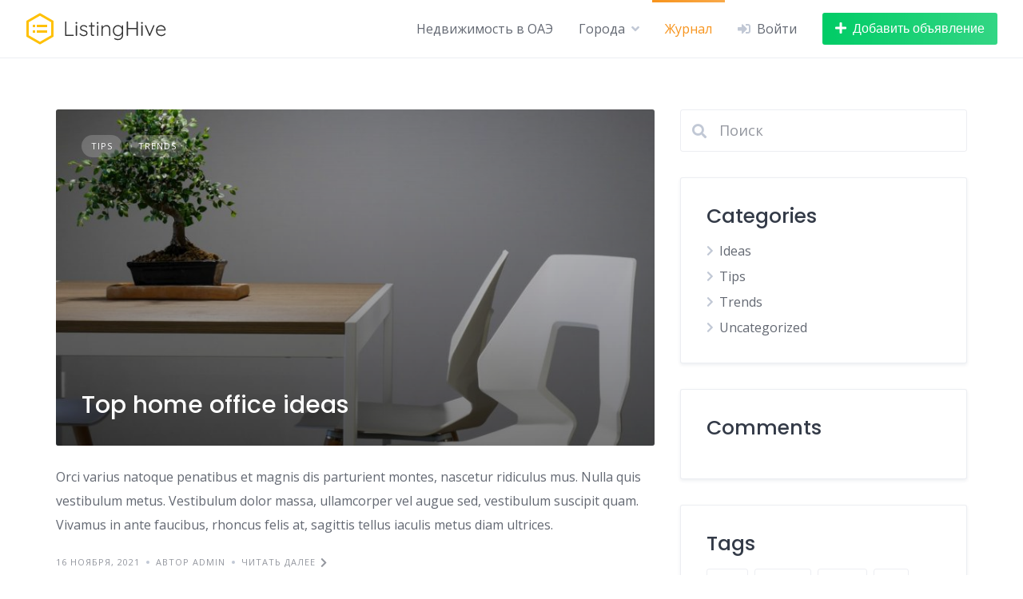

--- FILE ---
content_type: text/html; charset=UTF-8
request_url: https://street-kings.ru/blog/
body_size: 11818
content:
<!DOCTYPE html>
<html dir="ltr" lang="ru-RU" prefix="og: https://ogp.me/ns#">
	<head>
		<meta charset="UTF-8">
		<meta name="viewport" content="width=device-width, initial-scale=1">
		<title>Blog</title>

		<!-- All in One SEO 4.4.6 - aioseo.com -->
		<meta name="description" content="Недвижимость в Арабских Эмиратах" />
		<meta name="robots" content="noindex, nofollow, max-image-preview:large" />
		<link rel="canonical" href="https://street-kings.ru/blog/" />
		<link rel="next" href="https://street-kings.ru/blog/page/2/" />
		<meta name="generator" content="All in One SEO (AIOSEO) 4.4.6" />
		<meta property="og:locale" content="ru_RU" />
		<meta property="og:site_name" content="street-kings.ru | Недвижимость в Арабских Эмиратах" />
		<meta property="og:type" content="article" />
		<meta property="og:title" content="Blog" />
		<meta property="og:url" content="https://street-kings.ru/blog/" />
		<meta property="og:image" content="https://street-kings.ru/wp-content/uploads/2021/10/logo.png" />
		<meta property="og:image:secure_url" content="https://street-kings.ru/wp-content/uploads/2021/10/logo.png" />
		<meta property="og:image:width" content="177" />
		<meta property="og:image:height" content="40" />
		<meta property="article:published_time" content="2021-10-19T17:04:07+00:00" />
		<meta property="article:modified_time" content="2021-10-19T17:04:07+00:00" />
		<meta name="twitter:card" content="summary_large_image" />
		<meta name="twitter:title" content="Blog" />
		<meta name="twitter:image" content="https://street-kings.ru/wp-content/uploads/2021/10/logo.png" />
		<script type="application/ld+json" class="aioseo-schema">
			{"@context":"https:\/\/schema.org","@graph":[{"@type":"BreadcrumbList","@id":"https:\/\/street-kings.ru\/blog\/#breadcrumblist","itemListElement":[{"@type":"ListItem","@id":"https:\/\/street-kings.ru\/#listItem","position":1,"item":{"@type":"WebPage","@id":"https:\/\/street-kings.ru\/","name":"\u0413\u043b\u0430\u0432\u043d\u0430\u044f \u0441\u0442\u0440\u0430\u043d\u0438\u0446\u0430","description":"\u041d\u0435\u0434\u0432\u0438\u0436\u0438\u043c\u043e\u0441\u0442\u044c \u0432 \u0410\u0440\u0430\u0431\u0441\u043a\u0438\u0445 \u042d\u043c\u0438\u0440\u0430\u0442\u0430\u0445","url":"https:\/\/street-kings.ru\/"},"nextItem":"https:\/\/street-kings.ru\/blog\/#listItem"},{"@type":"ListItem","@id":"https:\/\/street-kings.ru\/blog\/#listItem","position":2,"item":{"@type":"WebPage","@id":"https:\/\/street-kings.ru\/blog\/","name":"Blog","description":"\u041d\u0435\u0434\u0432\u0438\u0436\u0438\u043c\u043e\u0441\u0442\u044c \u0432 \u0410\u0440\u0430\u0431\u0441\u043a\u0438\u0445 \u042d\u043c\u0438\u0440\u0430\u0442\u0430\u0445","url":"https:\/\/street-kings.ru\/blog\/"},"previousItem":"https:\/\/street-kings.ru\/#listItem"}]},{"@type":"CollectionPage","@id":"https:\/\/street-kings.ru\/blog\/#collectionpage","url":"https:\/\/street-kings.ru\/blog\/","name":"Blog","description":"\u041d\u0435\u0434\u0432\u0438\u0436\u0438\u043c\u043e\u0441\u0442\u044c \u0432 \u0410\u0440\u0430\u0431\u0441\u043a\u0438\u0445 \u042d\u043c\u0438\u0440\u0430\u0442\u0430\u0445","inLanguage":"ru-RU","isPartOf":{"@id":"https:\/\/street-kings.ru\/#website"},"breadcrumb":{"@id":"https:\/\/street-kings.ru\/blog\/#breadcrumblist"}},{"@type":"Organization","@id":"https:\/\/street-kings.ru\/#organization","name":"street-kings.ru | \u041d\u0435\u0434\u0432\u0438\u0436\u0438\u043c\u043e\u0441\u0442\u044c \u0432 \u0410\u0440\u0430\u0431\u0441\u043a\u0438\u0445 \u042d\u043c\u0438\u0440\u0430\u0442\u0430\u0445","url":"https:\/\/street-kings.ru\/","logo":{"@type":"ImageObject","url":"https:\/\/street-kings.ru\/wp-content\/uploads\/2021\/10\/logo.png","@id":"https:\/\/street-kings.ru\/#organizationLogo","width":177,"height":40},"image":{"@id":"https:\/\/street-kings.ru\/#organizationLogo"}},{"@type":"WebSite","@id":"https:\/\/street-kings.ru\/#website","url":"https:\/\/street-kings.ru\/","name":"\u041d\u0435\u0434\u0432\u0438\u0436\u0438\u043c\u043e\u0441\u0442\u044c \u0432 \u0410\u0440\u0430\u0431\u0441\u043a\u0438\u0445 \u042d\u043c\u0438\u0440\u0430\u0442\u0430\u0445 | street-kings.ru","alternateName":"street-kings.ru | \u041d\u0435\u0434\u0432\u0438\u0436\u0438\u043c\u043e\u0441\u0442\u044c \u0432 \u0410\u0440\u0430\u0431\u0441\u043a\u0438\u0445 \u042d\u043c\u0438\u0440\u0430\u0442\u0430\u0445","description":"\u041d\u0435\u0434\u0432\u0438\u0436\u0438\u043c\u043e\u0441\u0442\u044c \u0432 \u0410\u0440\u0430\u0431\u0441\u043a\u0438\u0445 \u042d\u043c\u0438\u0440\u0430\u0442\u0430\u0445","inLanguage":"ru-RU","publisher":{"@id":"https:\/\/street-kings.ru\/#organization"}}]}
		</script>
		<!-- All in One SEO -->

<link rel='dns-prefetch' href='//fonts.googleapis.com' />
<link rel="alternate" type="application/rss+xml" title="street-kings.ru &raquo; Лента" href="https://street-kings.ru/feed/" />
<link rel="alternate" type="application/rss+xml" title="street-kings.ru &raquo; Лента комментариев" href="https://street-kings.ru/comments/feed/" />
<script>
window._wpemojiSettings = {"baseUrl":"https:\/\/s.w.org\/images\/core\/emoji\/14.0.0\/72x72\/","ext":".png","svgUrl":"https:\/\/s.w.org\/images\/core\/emoji\/14.0.0\/svg\/","svgExt":".svg","source":{"concatemoji":"https:\/\/street-kings.ru\/wp-includes\/js\/wp-emoji-release.min.js?ver=6.2.8"}};
/*! This file is auto-generated */
!function(e,a,t){var n,r,o,i=a.createElement("canvas"),p=i.getContext&&i.getContext("2d");function s(e,t){p.clearRect(0,0,i.width,i.height),p.fillText(e,0,0);e=i.toDataURL();return p.clearRect(0,0,i.width,i.height),p.fillText(t,0,0),e===i.toDataURL()}function c(e){var t=a.createElement("script");t.src=e,t.defer=t.type="text/javascript",a.getElementsByTagName("head")[0].appendChild(t)}for(o=Array("flag","emoji"),t.supports={everything:!0,everythingExceptFlag:!0},r=0;r<o.length;r++)t.supports[o[r]]=function(e){if(p&&p.fillText)switch(p.textBaseline="top",p.font="600 32px Arial",e){case"flag":return s("\ud83c\udff3\ufe0f\u200d\u26a7\ufe0f","\ud83c\udff3\ufe0f\u200b\u26a7\ufe0f")?!1:!s("\ud83c\uddfa\ud83c\uddf3","\ud83c\uddfa\u200b\ud83c\uddf3")&&!s("\ud83c\udff4\udb40\udc67\udb40\udc62\udb40\udc65\udb40\udc6e\udb40\udc67\udb40\udc7f","\ud83c\udff4\u200b\udb40\udc67\u200b\udb40\udc62\u200b\udb40\udc65\u200b\udb40\udc6e\u200b\udb40\udc67\u200b\udb40\udc7f");case"emoji":return!s("\ud83e\udef1\ud83c\udffb\u200d\ud83e\udef2\ud83c\udfff","\ud83e\udef1\ud83c\udffb\u200b\ud83e\udef2\ud83c\udfff")}return!1}(o[r]),t.supports.everything=t.supports.everything&&t.supports[o[r]],"flag"!==o[r]&&(t.supports.everythingExceptFlag=t.supports.everythingExceptFlag&&t.supports[o[r]]);t.supports.everythingExceptFlag=t.supports.everythingExceptFlag&&!t.supports.flag,t.DOMReady=!1,t.readyCallback=function(){t.DOMReady=!0},t.supports.everything||(n=function(){t.readyCallback()},a.addEventListener?(a.addEventListener("DOMContentLoaded",n,!1),e.addEventListener("load",n,!1)):(e.attachEvent("onload",n),a.attachEvent("onreadystatechange",function(){"complete"===a.readyState&&t.readyCallback()})),(e=t.source||{}).concatemoji?c(e.concatemoji):e.wpemoji&&e.twemoji&&(c(e.twemoji),c(e.wpemoji)))}(window,document,window._wpemojiSettings);
</script>
<style>
img.wp-smiley,
img.emoji {
	display: inline !important;
	border: none !important;
	box-shadow: none !important;
	height: 1em !important;
	width: 1em !important;
	margin: 0 0.07em !important;
	vertical-align: -0.1em !important;
	background: none !important;
	padding: 0 !important;
}
</style>
	<link rel='stylesheet' id='google-fonts-css' href='https://fonts.googleapis.com/css?family=Poppins%3A500%7COpen+Sans%3A400%2C600&#038;display=swap' media='all' />
<link rel='stylesheet' id='fontawesome-css' href='https://street-kings.ru/wp-content/plugins/hivepress/assets/css/fontawesome/fontawesome.min.css?ver=1.7.1' media='all' />
<link rel='stylesheet' id='fontawesome-solid-css' href='https://street-kings.ru/wp-content/plugins/hivepress/assets/css/fontawesome/solid.min.css?ver=1.7.1' media='all' />
<link rel='stylesheet' id='fancybox-css' href='https://street-kings.ru/wp-content/plugins/hivepress/node_modules/@fancyapps/fancybox/dist/jquery.fancybox.min.css?ver=1.7.1' media='all' />
<link rel='stylesheet' id='slick-css' href='https://street-kings.ru/wp-content/plugins/hivepress/node_modules/slick-carousel/slick/slick.css?ver=1.7.1' media='all' />
<link rel='stylesheet' id='flatpickr-css' href='https://street-kings.ru/wp-content/plugins/hivepress/node_modules/flatpickr/dist/flatpickr.min.css?ver=1.7.1' media='all' />
<link rel='stylesheet' id='select2-css' href='https://street-kings.ru/wp-content/plugins/hivepress/node_modules/select2/dist/css/select2.min.css?ver=1.7.1' media='all' />
<link rel='stylesheet' id='intl-tel-input-css' href='https://street-kings.ru/wp-content/plugins/hivepress/node_modules/intl-tel-input/build/css/intlTelInput.min.css?ver=1.7.1' media='all' />
<link rel='stylesheet' id='jquery-ui-css' href='https://street-kings.ru/wp-content/plugins/hivepress/assets/css/jquery-ui.min.css?ver=1.7.1' media='all' />
<link rel='stylesheet' id='hivepress-grid-css' href='https://street-kings.ru/wp-content/plugins/hivepress/assets/css/grid.min.css?ver=1.7.1' media='all' />
<link rel='stylesheet' id='hivepress-core-common-css' href='https://street-kings.ru/wp-content/plugins/hivepress/assets/css/common.min.css?ver=1.7.1' media='all' />
<link rel='stylesheet' id='hivepress-core-frontend-css' href='https://street-kings.ru/wp-content/plugins/hivepress/assets/css/frontend.min.css?ver=1.7.1' media='all' />
<link rel='stylesheet' id='hivepress-reviews-frontend-css' href='https://street-kings.ru/wp-content/plugins/hivepress-reviews/assets/css/frontend.min.css?ver=1.3.0' media='all' />
<link rel='stylesheet' id='wp-block-library-css' href='https://street-kings.ru/wp-includes/css/dist/block-library/style.min.css?ver=6.2.8' media='all' />
<style id='wp-block-library-theme-inline-css'>
.wp-block-audio figcaption{color:#555;font-size:13px;text-align:center}.is-dark-theme .wp-block-audio figcaption{color:hsla(0,0%,100%,.65)}.wp-block-audio{margin:0 0 1em}.wp-block-code{border:1px solid #ccc;border-radius:4px;font-family:Menlo,Consolas,monaco,monospace;padding:.8em 1em}.wp-block-embed figcaption{color:#555;font-size:13px;text-align:center}.is-dark-theme .wp-block-embed figcaption{color:hsla(0,0%,100%,.65)}.wp-block-embed{margin:0 0 1em}.blocks-gallery-caption{color:#555;font-size:13px;text-align:center}.is-dark-theme .blocks-gallery-caption{color:hsla(0,0%,100%,.65)}.wp-block-image figcaption{color:#555;font-size:13px;text-align:center}.is-dark-theme .wp-block-image figcaption{color:hsla(0,0%,100%,.65)}.wp-block-image{margin:0 0 1em}.wp-block-pullquote{border-bottom:4px solid;border-top:4px solid;color:currentColor;margin-bottom:1.75em}.wp-block-pullquote cite,.wp-block-pullquote footer,.wp-block-pullquote__citation{color:currentColor;font-size:.8125em;font-style:normal;text-transform:uppercase}.wp-block-quote{border-left:.25em solid;margin:0 0 1.75em;padding-left:1em}.wp-block-quote cite,.wp-block-quote footer{color:currentColor;font-size:.8125em;font-style:normal;position:relative}.wp-block-quote.has-text-align-right{border-left:none;border-right:.25em solid;padding-left:0;padding-right:1em}.wp-block-quote.has-text-align-center{border:none;padding-left:0}.wp-block-quote.is-large,.wp-block-quote.is-style-large,.wp-block-quote.is-style-plain{border:none}.wp-block-search .wp-block-search__label{font-weight:700}.wp-block-search__button{border:1px solid #ccc;padding:.375em .625em}:where(.wp-block-group.has-background){padding:1.25em 2.375em}.wp-block-separator.has-css-opacity{opacity:.4}.wp-block-separator{border:none;border-bottom:2px solid;margin-left:auto;margin-right:auto}.wp-block-separator.has-alpha-channel-opacity{opacity:1}.wp-block-separator:not(.is-style-wide):not(.is-style-dots){width:100px}.wp-block-separator.has-background:not(.is-style-dots){border-bottom:none;height:1px}.wp-block-separator.has-background:not(.is-style-wide):not(.is-style-dots){height:2px}.wp-block-table{margin:0 0 1em}.wp-block-table td,.wp-block-table th{word-break:normal}.wp-block-table figcaption{color:#555;font-size:13px;text-align:center}.is-dark-theme .wp-block-table figcaption{color:hsla(0,0%,100%,.65)}.wp-block-video figcaption{color:#555;font-size:13px;text-align:center}.is-dark-theme .wp-block-video figcaption{color:hsla(0,0%,100%,.65)}.wp-block-video{margin:0 0 1em}.wp-block-template-part.has-background{margin-bottom:0;margin-top:0;padding:1.25em 2.375em}
</style>
<link rel='stylesheet' id='classic-theme-styles-css' href='https://street-kings.ru/wp-includes/css/classic-themes.min.css?ver=6.2.8' media='all' />
<style id='global-styles-inline-css'>
body{--wp--preset--color--black: #000000;--wp--preset--color--cyan-bluish-gray: #abb8c3;--wp--preset--color--white: #ffffff;--wp--preset--color--pale-pink: #f78da7;--wp--preset--color--vivid-red: #cf2e2e;--wp--preset--color--luminous-vivid-orange: #ff6900;--wp--preset--color--luminous-vivid-amber: #fcb900;--wp--preset--color--light-green-cyan: #7bdcb5;--wp--preset--color--vivid-green-cyan: #00d084;--wp--preset--color--pale-cyan-blue: #8ed1fc;--wp--preset--color--vivid-cyan-blue: #0693e3;--wp--preset--color--vivid-purple: #9b51e0;--wp--preset--gradient--vivid-cyan-blue-to-vivid-purple: linear-gradient(135deg,rgba(6,147,227,1) 0%,rgb(155,81,224) 100%);--wp--preset--gradient--light-green-cyan-to-vivid-green-cyan: linear-gradient(135deg,rgb(122,220,180) 0%,rgb(0,208,130) 100%);--wp--preset--gradient--luminous-vivid-amber-to-luminous-vivid-orange: linear-gradient(135deg,rgba(252,185,0,1) 0%,rgba(255,105,0,1) 100%);--wp--preset--gradient--luminous-vivid-orange-to-vivid-red: linear-gradient(135deg,rgba(255,105,0,1) 0%,rgb(207,46,46) 100%);--wp--preset--gradient--very-light-gray-to-cyan-bluish-gray: linear-gradient(135deg,rgb(238,238,238) 0%,rgb(169,184,195) 100%);--wp--preset--gradient--cool-to-warm-spectrum: linear-gradient(135deg,rgb(74,234,220) 0%,rgb(151,120,209) 20%,rgb(207,42,186) 40%,rgb(238,44,130) 60%,rgb(251,105,98) 80%,rgb(254,248,76) 100%);--wp--preset--gradient--blush-light-purple: linear-gradient(135deg,rgb(255,206,236) 0%,rgb(152,150,240) 100%);--wp--preset--gradient--blush-bordeaux: linear-gradient(135deg,rgb(254,205,165) 0%,rgb(254,45,45) 50%,rgb(107,0,62) 100%);--wp--preset--gradient--luminous-dusk: linear-gradient(135deg,rgb(255,203,112) 0%,rgb(199,81,192) 50%,rgb(65,88,208) 100%);--wp--preset--gradient--pale-ocean: linear-gradient(135deg,rgb(255,245,203) 0%,rgb(182,227,212) 50%,rgb(51,167,181) 100%);--wp--preset--gradient--electric-grass: linear-gradient(135deg,rgb(202,248,128) 0%,rgb(113,206,126) 100%);--wp--preset--gradient--midnight: linear-gradient(135deg,rgb(2,3,129) 0%,rgb(40,116,252) 100%);--wp--preset--duotone--dark-grayscale: url('#wp-duotone-dark-grayscale');--wp--preset--duotone--grayscale: url('#wp-duotone-grayscale');--wp--preset--duotone--purple-yellow: url('#wp-duotone-purple-yellow');--wp--preset--duotone--blue-red: url('#wp-duotone-blue-red');--wp--preset--duotone--midnight: url('#wp-duotone-midnight');--wp--preset--duotone--magenta-yellow: url('#wp-duotone-magenta-yellow');--wp--preset--duotone--purple-green: url('#wp-duotone-purple-green');--wp--preset--duotone--blue-orange: url('#wp-duotone-blue-orange');--wp--preset--font-size--small: 13px;--wp--preset--font-size--medium: 20px;--wp--preset--font-size--large: 36px;--wp--preset--font-size--x-large: 42px;--wp--preset--spacing--20: 0.44rem;--wp--preset--spacing--30: 0.67rem;--wp--preset--spacing--40: 1rem;--wp--preset--spacing--50: 1.5rem;--wp--preset--spacing--60: 2.25rem;--wp--preset--spacing--70: 3.38rem;--wp--preset--spacing--80: 5.06rem;--wp--preset--shadow--natural: 6px 6px 9px rgba(0, 0, 0, 0.2);--wp--preset--shadow--deep: 12px 12px 50px rgba(0, 0, 0, 0.4);--wp--preset--shadow--sharp: 6px 6px 0px rgba(0, 0, 0, 0.2);--wp--preset--shadow--outlined: 6px 6px 0px -3px rgba(255, 255, 255, 1), 6px 6px rgba(0, 0, 0, 1);--wp--preset--shadow--crisp: 6px 6px 0px rgba(0, 0, 0, 1);}:where(.is-layout-flex){gap: 0.5em;}body .is-layout-flow > .alignleft{float: left;margin-inline-start: 0;margin-inline-end: 2em;}body .is-layout-flow > .alignright{float: right;margin-inline-start: 2em;margin-inline-end: 0;}body .is-layout-flow > .aligncenter{margin-left: auto !important;margin-right: auto !important;}body .is-layout-constrained > .alignleft{float: left;margin-inline-start: 0;margin-inline-end: 2em;}body .is-layout-constrained > .alignright{float: right;margin-inline-start: 2em;margin-inline-end: 0;}body .is-layout-constrained > .aligncenter{margin-left: auto !important;margin-right: auto !important;}body .is-layout-constrained > :where(:not(.alignleft):not(.alignright):not(.alignfull)){max-width: var(--wp--style--global--content-size);margin-left: auto !important;margin-right: auto !important;}body .is-layout-constrained > .alignwide{max-width: var(--wp--style--global--wide-size);}body .is-layout-flex{display: flex;}body .is-layout-flex{flex-wrap: wrap;align-items: center;}body .is-layout-flex > *{margin: 0;}:where(.wp-block-columns.is-layout-flex){gap: 2em;}.has-black-color{color: var(--wp--preset--color--black) !important;}.has-cyan-bluish-gray-color{color: var(--wp--preset--color--cyan-bluish-gray) !important;}.has-white-color{color: var(--wp--preset--color--white) !important;}.has-pale-pink-color{color: var(--wp--preset--color--pale-pink) !important;}.has-vivid-red-color{color: var(--wp--preset--color--vivid-red) !important;}.has-luminous-vivid-orange-color{color: var(--wp--preset--color--luminous-vivid-orange) !important;}.has-luminous-vivid-amber-color{color: var(--wp--preset--color--luminous-vivid-amber) !important;}.has-light-green-cyan-color{color: var(--wp--preset--color--light-green-cyan) !important;}.has-vivid-green-cyan-color{color: var(--wp--preset--color--vivid-green-cyan) !important;}.has-pale-cyan-blue-color{color: var(--wp--preset--color--pale-cyan-blue) !important;}.has-vivid-cyan-blue-color{color: var(--wp--preset--color--vivid-cyan-blue) !important;}.has-vivid-purple-color{color: var(--wp--preset--color--vivid-purple) !important;}.has-black-background-color{background-color: var(--wp--preset--color--black) !important;}.has-cyan-bluish-gray-background-color{background-color: var(--wp--preset--color--cyan-bluish-gray) !important;}.has-white-background-color{background-color: var(--wp--preset--color--white) !important;}.has-pale-pink-background-color{background-color: var(--wp--preset--color--pale-pink) !important;}.has-vivid-red-background-color{background-color: var(--wp--preset--color--vivid-red) !important;}.has-luminous-vivid-orange-background-color{background-color: var(--wp--preset--color--luminous-vivid-orange) !important;}.has-luminous-vivid-amber-background-color{background-color: var(--wp--preset--color--luminous-vivid-amber) !important;}.has-light-green-cyan-background-color{background-color: var(--wp--preset--color--light-green-cyan) !important;}.has-vivid-green-cyan-background-color{background-color: var(--wp--preset--color--vivid-green-cyan) !important;}.has-pale-cyan-blue-background-color{background-color: var(--wp--preset--color--pale-cyan-blue) !important;}.has-vivid-cyan-blue-background-color{background-color: var(--wp--preset--color--vivid-cyan-blue) !important;}.has-vivid-purple-background-color{background-color: var(--wp--preset--color--vivid-purple) !important;}.has-black-border-color{border-color: var(--wp--preset--color--black) !important;}.has-cyan-bluish-gray-border-color{border-color: var(--wp--preset--color--cyan-bluish-gray) !important;}.has-white-border-color{border-color: var(--wp--preset--color--white) !important;}.has-pale-pink-border-color{border-color: var(--wp--preset--color--pale-pink) !important;}.has-vivid-red-border-color{border-color: var(--wp--preset--color--vivid-red) !important;}.has-luminous-vivid-orange-border-color{border-color: var(--wp--preset--color--luminous-vivid-orange) !important;}.has-luminous-vivid-amber-border-color{border-color: var(--wp--preset--color--luminous-vivid-amber) !important;}.has-light-green-cyan-border-color{border-color: var(--wp--preset--color--light-green-cyan) !important;}.has-vivid-green-cyan-border-color{border-color: var(--wp--preset--color--vivid-green-cyan) !important;}.has-pale-cyan-blue-border-color{border-color: var(--wp--preset--color--pale-cyan-blue) !important;}.has-vivid-cyan-blue-border-color{border-color: var(--wp--preset--color--vivid-cyan-blue) !important;}.has-vivid-purple-border-color{border-color: var(--wp--preset--color--vivid-purple) !important;}.has-vivid-cyan-blue-to-vivid-purple-gradient-background{background: var(--wp--preset--gradient--vivid-cyan-blue-to-vivid-purple) !important;}.has-light-green-cyan-to-vivid-green-cyan-gradient-background{background: var(--wp--preset--gradient--light-green-cyan-to-vivid-green-cyan) !important;}.has-luminous-vivid-amber-to-luminous-vivid-orange-gradient-background{background: var(--wp--preset--gradient--luminous-vivid-amber-to-luminous-vivid-orange) !important;}.has-luminous-vivid-orange-to-vivid-red-gradient-background{background: var(--wp--preset--gradient--luminous-vivid-orange-to-vivid-red) !important;}.has-very-light-gray-to-cyan-bluish-gray-gradient-background{background: var(--wp--preset--gradient--very-light-gray-to-cyan-bluish-gray) !important;}.has-cool-to-warm-spectrum-gradient-background{background: var(--wp--preset--gradient--cool-to-warm-spectrum) !important;}.has-blush-light-purple-gradient-background{background: var(--wp--preset--gradient--blush-light-purple) !important;}.has-blush-bordeaux-gradient-background{background: var(--wp--preset--gradient--blush-bordeaux) !important;}.has-luminous-dusk-gradient-background{background: var(--wp--preset--gradient--luminous-dusk) !important;}.has-pale-ocean-gradient-background{background: var(--wp--preset--gradient--pale-ocean) !important;}.has-electric-grass-gradient-background{background: var(--wp--preset--gradient--electric-grass) !important;}.has-midnight-gradient-background{background: var(--wp--preset--gradient--midnight) !important;}.has-small-font-size{font-size: var(--wp--preset--font-size--small) !important;}.has-medium-font-size{font-size: var(--wp--preset--font-size--medium) !important;}.has-large-font-size{font-size: var(--wp--preset--font-size--large) !important;}.has-x-large-font-size{font-size: var(--wp--preset--font-size--x-large) !important;}
.wp-block-navigation a:where(:not(.wp-element-button)){color: inherit;}
:where(.wp-block-columns.is-layout-flex){gap: 2em;}
.wp-block-pullquote{font-size: 1.5em;line-height: 1.6;}
</style>
<link rel='stylesheet' id='minireset-css' href='https://street-kings.ru/wp-content/themes/listinghive/vendor/hivepress/hivetheme/assets/css/minireset.min.css?ver=1.1.0' media='all' />
<link rel='stylesheet' id='flexboxgrid-css' href='https://street-kings.ru/wp-content/themes/listinghive/vendor/hivepress/hivetheme/assets/css/flexboxgrid.min.css?ver=1.1.0' media='all' />
<link rel='stylesheet' id='hivetheme-core-frontend-css' href='https://street-kings.ru/wp-content/themes/listinghive/vendor/hivepress/hivetheme/assets/css/frontend.min.css?ver=1.1.0' media='all' />
<link rel='stylesheet' id='hivetheme-parent-frontend-css' href='https://street-kings.ru/wp-content/themes/listinghive/style.css?ver=1.2.8' media='all' />
<style id='hivetheme-parent-frontend-inline-css'>
h1,h2,h3,h4,h5,h6,fieldset legend,.header-logo__name,.comment__author,.hp-review__author,.hp-message--view-block hp-message__sender,.woocommerce ul.product_list_widget li .product-title,.editor-post-title__block,.editor-post-title__input{font-family:Poppins, sans-serif;font-weight:500;}body{font-family:Open Sans, sans-serif;}.header-navbar__menu ul li.active > a,.header-navbar__menu ul li.current-menu-item > a,.header-navbar__menu ul li a:hover,.footer-navbar__menu ul li a:hover,.hp-menu--tabbed .hp-menu__item a:hover,.hp-menu--tabbed .hp-menu__item--current a,.widget_archive li a:hover,.widget_categories li a:hover,.widget_categories li.current-cat > a,.widget_categories li.current-cat::before,.widget_product_categories li a:hover,.widget_product_categories li.current-cat > a,.widget_product_categories li.current-cat::before,.widget_meta li a:hover,.widget_nav_menu li a:hover,.widget_nav_menu li.current-menu-item > a,.widget_nav_menu li.current-menu-item::before,.woocommerce-MyAccount-navigation li a:hover,.woocommerce-MyAccount-navigation li.current-menu-item > a,.woocommerce-MyAccount-navigation li.current-menu-item::before,.widget_pages li a:hover,.widget_recent_entries li a:hover,.wp-block-archives li a:hover,.wp-block-categories li a:hover,.wp-block-latest-posts li a:hover,.wp-block-rss li a:hover,.widget_archive li:hover > a,.widget_categories li:hover > a,.widget_product_categories li:hover > a,.widget_meta li:hover > a,.widget_nav_menu li:hover > a,.woocommerce-MyAccount-navigation li:hover > a,.widget_pages li:hover > a,.widget_recent_entries li:hover > a,.wp-block-archives li:hover > a,.wp-block-categories li:hover > a,.wp-block-latest-posts li:hover > a,.wp-block-rss li:hover > a,.widget_archive li:hover::before,.widget_categories li:hover::before,.widget_product_categories li:hover::before,.widget_meta li:hover::before,.widget_nav_menu li:hover::before,.woocommerce-MyAccount-navigation li:hover::before,.widget_pages li:hover::before,.widget_recent_entries li:hover::before,.wp-block-archives li:hover::before,.wp-block-categories li:hover::before,.wp-block-latest-posts li:hover::before,.wp-block-rss li:hover::before,.post-navbar__link:hover i,.pagination > a:hover,.pagination .nav-links > a:hover,.post__details a:hover,.tagcloud a:hover,.wp-block-tag-cloud a:hover,.comment__details a:hover,.comment-respond .comment-reply-title a:hover,.hp-link:hover,.hp-link:hover i,.pac-item:hover .pac-item-query,.woocommerce nav.woocommerce-pagination ul li a:hover,.woocommerce nav.woocommerce-pagination ul li a:focus{color:#f7941d;}.button--primary,button[type="submit"],input[type=submit],.header-navbar__menu > ul > li.current-menu-item::before,.header-navbar__burger > ul > li.current-menu-item::before,.hp-menu--tabbed .hp-menu__item--current::before,.woocommerce #respond input#submit.alt,.woocommerce button[type=submit],.woocommerce input[type=submit],.woocommerce button[type=submit]:hover,.woocommerce input[type=submit]:hover,.woocommerce a.button.alt,.woocommerce button.button.alt,.woocommerce input.button.alt,.woocommerce #respond input#submit.alt:hover,.woocommerce a.button.alt:hover,.woocommerce button.button.alt:hover,.woocommerce input.button.alt:hover{background-color:#f7941d;}blockquote,.wp-block-quote,.comment.bypostauthor .comment__image img{border-color:#f7941d;}.hp-listing__location i{color:#00cc66;}.button--secondary,.wp-block-file .wp-block-file__button,.hp-field--number-range .ui-slider-range,.hp-field input[type=checkbox]:checked + span::before,.hp-field input[type=radio]:checked + span::after,.woocommerce a.button--secondary,.woocommerce button.button--secondary,.woocommerce input.button--secondary,.woocommerce a.button--secondary:hover,.woocommerce button.button--secondary:hover,.woocommerce input.button--secondary:hover,.woocommerce span.onsale,.woocommerce .widget_price_filter .price_slider_wrapper .ui-slider-range{background-color:#00cc66;}.hp-field input[type=radio]:checked + span::before,.hp-field input[type=checkbox]:checked + span::before{border-color:#00cc66;}.button,button,input[type=submit],.woocommerce #respond input#submit,.woocommerce a.button,.woocommerce button.button,.woocommerce input.button,.wp-block-button__link,.header-navbar__burger > ul > li > a,.pagination > span,.pagination .nav-links > a,.pagination .nav-links > span,.pagination > a,.woocommerce nav.woocommerce-pagination ul li a,.woocommerce nav.woocommerce-pagination ul li span{font-family:Poppins, sans-serif;font-weight:500;}.title::before,.footer-widgets .widget__title::before,.hp-page__title::before,.hp-section__title::before,.hp-listing--view-block .hp-listing__featured-badge{background-color:#f7941d;}.tagcloud a:hover,.wp-block-tag-cloud a:hover,.hp-listing__images-carousel .slick-current img,.hp-listing--view-block.hp-listing--featured{border-color:#f7941d;}.post__categories a:hover,.hp-listing--view-block .hp-listing__categories a:hover,.hp-listing--view-page .hp-listing__categories a:hover{background-color:#00cc66;}
.header-hero { background-image: url(https://street-kings.ru/wp-content/uploads/2023/09/cropped-966148-fb.webp); }.header-hero { color: #ffffff; }
</style>
<script src='https://street-kings.ru/wp-includes/js/jquery/jquery.min.js?ver=3.6.4' id='jquery-core-js'></script>
<script src='https://street-kings.ru/wp-includes/js/jquery/jquery-migrate.min.js?ver=3.4.0' id='jquery-migrate-js'></script>
<link rel="https://api.w.org/" href="https://street-kings.ru/wp-json/" /><link rel="EditURI" type="application/rsd+xml" title="RSD" href="https://street-kings.ru/xmlrpc.php?rsd" />
<link rel="wlwmanifest" type="application/wlwmanifest+xml" href="https://street-kings.ru/wp-includes/wlwmanifest.xml" />
<meta name="generator" content="WordPress 6.2.8" />
<style>.recentcomments a{display:inline !important;padding:0 !important;margin:0 !important;}</style><style id="wpforms-css-vars-root">
				:root {
					--wpforms-field-border-radius: 3px;
--wpforms-field-background-color: #ffffff;
--wpforms-field-border-color: rgba( 0, 0, 0, 0.25 );
--wpforms-field-text-color: rgba( 0, 0, 0, 0.7 );
--wpforms-label-color: rgba( 0, 0, 0, 0.85 );
--wpforms-label-sublabel-color: rgba( 0, 0, 0, 0.55 );
--wpforms-label-error-color: #d63637;
--wpforms-button-border-radius: 3px;
--wpforms-button-background-color: #066aab;
--wpforms-button-text-color: #ffffff;
--wpforms-field-size-input-height: 43px;
--wpforms-field-size-input-spacing: 15px;
--wpforms-field-size-font-size: 16px;
--wpforms-field-size-line-height: 19px;
--wpforms-field-size-padding-h: 14px;
--wpforms-field-size-checkbox-size: 16px;
--wpforms-field-size-sublabel-spacing: 5px;
--wpforms-field-size-icon-size: 1;
--wpforms-label-size-font-size: 16px;
--wpforms-label-size-line-height: 19px;
--wpforms-label-size-sublabel-font-size: 14px;
--wpforms-label-size-sublabel-line-height: 17px;
--wpforms-button-size-font-size: 17px;
--wpforms-button-size-height: 41px;
--wpforms-button-size-padding-h: 15px;
--wpforms-button-size-margin-top: 10px;

				}
			</style>	</head>
	<body class="blog wp-custom-logo wp-embed-responsive hp-theme--listinghive">
		<svg xmlns="http://www.w3.org/2000/svg" viewBox="0 0 0 0" width="0" height="0" focusable="false" role="none" style="visibility: hidden; position: absolute; left: -9999px; overflow: hidden;" ><defs><filter id="wp-duotone-dark-grayscale"><feColorMatrix color-interpolation-filters="sRGB" type="matrix" values=" .299 .587 .114 0 0 .299 .587 .114 0 0 .299 .587 .114 0 0 .299 .587 .114 0 0 " /><feComponentTransfer color-interpolation-filters="sRGB" ><feFuncR type="table" tableValues="0 0.49803921568627" /><feFuncG type="table" tableValues="0 0.49803921568627" /><feFuncB type="table" tableValues="0 0.49803921568627" /><feFuncA type="table" tableValues="1 1" /></feComponentTransfer><feComposite in2="SourceGraphic" operator="in" /></filter></defs></svg><svg xmlns="http://www.w3.org/2000/svg" viewBox="0 0 0 0" width="0" height="0" focusable="false" role="none" style="visibility: hidden; position: absolute; left: -9999px; overflow: hidden;" ><defs><filter id="wp-duotone-grayscale"><feColorMatrix color-interpolation-filters="sRGB" type="matrix" values=" .299 .587 .114 0 0 .299 .587 .114 0 0 .299 .587 .114 0 0 .299 .587 .114 0 0 " /><feComponentTransfer color-interpolation-filters="sRGB" ><feFuncR type="table" tableValues="0 1" /><feFuncG type="table" tableValues="0 1" /><feFuncB type="table" tableValues="0 1" /><feFuncA type="table" tableValues="1 1" /></feComponentTransfer><feComposite in2="SourceGraphic" operator="in" /></filter></defs></svg><svg xmlns="http://www.w3.org/2000/svg" viewBox="0 0 0 0" width="0" height="0" focusable="false" role="none" style="visibility: hidden; position: absolute; left: -9999px; overflow: hidden;" ><defs><filter id="wp-duotone-purple-yellow"><feColorMatrix color-interpolation-filters="sRGB" type="matrix" values=" .299 .587 .114 0 0 .299 .587 .114 0 0 .299 .587 .114 0 0 .299 .587 .114 0 0 " /><feComponentTransfer color-interpolation-filters="sRGB" ><feFuncR type="table" tableValues="0.54901960784314 0.98823529411765" /><feFuncG type="table" tableValues="0 1" /><feFuncB type="table" tableValues="0.71764705882353 0.25490196078431" /><feFuncA type="table" tableValues="1 1" /></feComponentTransfer><feComposite in2="SourceGraphic" operator="in" /></filter></defs></svg><svg xmlns="http://www.w3.org/2000/svg" viewBox="0 0 0 0" width="0" height="0" focusable="false" role="none" style="visibility: hidden; position: absolute; left: -9999px; overflow: hidden;" ><defs><filter id="wp-duotone-blue-red"><feColorMatrix color-interpolation-filters="sRGB" type="matrix" values=" .299 .587 .114 0 0 .299 .587 .114 0 0 .299 .587 .114 0 0 .299 .587 .114 0 0 " /><feComponentTransfer color-interpolation-filters="sRGB" ><feFuncR type="table" tableValues="0 1" /><feFuncG type="table" tableValues="0 0.27843137254902" /><feFuncB type="table" tableValues="0.5921568627451 0.27843137254902" /><feFuncA type="table" tableValues="1 1" /></feComponentTransfer><feComposite in2="SourceGraphic" operator="in" /></filter></defs></svg><svg xmlns="http://www.w3.org/2000/svg" viewBox="0 0 0 0" width="0" height="0" focusable="false" role="none" style="visibility: hidden; position: absolute; left: -9999px; overflow: hidden;" ><defs><filter id="wp-duotone-midnight"><feColorMatrix color-interpolation-filters="sRGB" type="matrix" values=" .299 .587 .114 0 0 .299 .587 .114 0 0 .299 .587 .114 0 0 .299 .587 .114 0 0 " /><feComponentTransfer color-interpolation-filters="sRGB" ><feFuncR type="table" tableValues="0 0" /><feFuncG type="table" tableValues="0 0.64705882352941" /><feFuncB type="table" tableValues="0 1" /><feFuncA type="table" tableValues="1 1" /></feComponentTransfer><feComposite in2="SourceGraphic" operator="in" /></filter></defs></svg><svg xmlns="http://www.w3.org/2000/svg" viewBox="0 0 0 0" width="0" height="0" focusable="false" role="none" style="visibility: hidden; position: absolute; left: -9999px; overflow: hidden;" ><defs><filter id="wp-duotone-magenta-yellow"><feColorMatrix color-interpolation-filters="sRGB" type="matrix" values=" .299 .587 .114 0 0 .299 .587 .114 0 0 .299 .587 .114 0 0 .299 .587 .114 0 0 " /><feComponentTransfer color-interpolation-filters="sRGB" ><feFuncR type="table" tableValues="0.78039215686275 1" /><feFuncG type="table" tableValues="0 0.94901960784314" /><feFuncB type="table" tableValues="0.35294117647059 0.47058823529412" /><feFuncA type="table" tableValues="1 1" /></feComponentTransfer><feComposite in2="SourceGraphic" operator="in" /></filter></defs></svg><svg xmlns="http://www.w3.org/2000/svg" viewBox="0 0 0 0" width="0" height="0" focusable="false" role="none" style="visibility: hidden; position: absolute; left: -9999px; overflow: hidden;" ><defs><filter id="wp-duotone-purple-green"><feColorMatrix color-interpolation-filters="sRGB" type="matrix" values=" .299 .587 .114 0 0 .299 .587 .114 0 0 .299 .587 .114 0 0 .299 .587 .114 0 0 " /><feComponentTransfer color-interpolation-filters="sRGB" ><feFuncR type="table" tableValues="0.65098039215686 0.40392156862745" /><feFuncG type="table" tableValues="0 1" /><feFuncB type="table" tableValues="0.44705882352941 0.4" /><feFuncA type="table" tableValues="1 1" /></feComponentTransfer><feComposite in2="SourceGraphic" operator="in" /></filter></defs></svg><svg xmlns="http://www.w3.org/2000/svg" viewBox="0 0 0 0" width="0" height="0" focusable="false" role="none" style="visibility: hidden; position: absolute; left: -9999px; overflow: hidden;" ><defs><filter id="wp-duotone-blue-orange"><feColorMatrix color-interpolation-filters="sRGB" type="matrix" values=" .299 .587 .114 0 0 .299 .587 .114 0 0 .299 .587 .114 0 0 .299 .587 .114 0 0 " /><feComponentTransfer color-interpolation-filters="sRGB" ><feFuncR type="table" tableValues="0.098039215686275 1" /><feFuncG type="table" tableValues="0 0.66274509803922" /><feFuncB type="table" tableValues="0.84705882352941 0.41960784313725" /><feFuncA type="table" tableValues="1 1" /></feComponentTransfer><feComposite in2="SourceGraphic" operator="in" /></filter></defs></svg><div class="site-loader" data-component="loader">
	<svg width="38" height="38" viewBox="0 0 38 38" xmlns="http://www.w3.org/2000/svg">
		<defs>
			<linearGradient x1="8.042%" y1="0%" x2="65.682%" y2="23.865%" id="gradient">
				<stop stop-color="#f7941d" stop-opacity="0" offset="0%"/>
				<stop stop-color="#f7941d" stop-opacity=".631" offset="63.146%"/>
				<stop stop-color="#f7941d" offset="100%"/>
			</linearGradient>
		</defs>
		<g fill="none" fill-rule="evenodd">
			<g transform="translate(1 1)">
				<path d="M36 18c0-9.94-8.06-18-18-18" stroke="url(#gradient)" stroke-width="3"></path>
				<circle fill="#fff" cx="36" cy="18" r="1"></circle>
			</g>
		</g>
	</svg>
</div>
<a href="#content" class="skip-link screen-reader-text">Skip to content</a>		<div class="site-container">
			<header class="site-header">
				<div class="header-navbar">
					<div class="header-navbar__start">
						<div class="header-logo">
							<a href="https://street-kings.ru/" class="custom-logo-link" rel="home"><img width="177" height="40" src="https://street-kings.ru/wp-content/uploads/2021/10/logo.png" class="custom-logo" alt="street-kings.ru" decoding="async" /></a>						</div>
					</div>
					<div class="header-navbar__end">
						<div class="header-navbar__burger" data-component="burger">
							<a href="#"><i class="fas fa-bars"></i></a>
							<ul id="menu-header" class="menu"><li class="menu-item menu-item--first menu-item--user-login">	<a href="#user_login_modal" class="hp-menu__item hp-menu__item--user-login hp-link">
		<i class="hp-icon fas fa-sign-in-alt"></i>
		<span>Войти</span>
	</a>
	</li><li id="menu-item-18" class="menu-item menu-item-type-post_type menu-item-object-page menu-item-18"><a href="https://street-kings.ru/real-estate/">Недвижимость в ОАЭ</a></li>
<li id="menu-item-19" class="menu-item menu-item-type-custom menu-item-object-custom menu-item-has-children menu-item-19"><a href="#">Города</a>
<ul class="sub-menu">
	<li id="menu-item-20" class="menu-item menu-item-type-custom menu-item-object-custom menu-item-20"><a href="#">Дубай</a></li>
	<li id="menu-item-2440" class="menu-item menu-item-type-custom menu-item-object-custom menu-item-2440"><a href="https://street-kings.ru/listing-category/abu-dhabi/">Абу-Даби</a></li>
	<li id="menu-item-2441" class="menu-item menu-item-type-custom menu-item-object-custom menu-item-2441"><a href="https://street-kings.ru/listing-category/sharjah/">Шарджа</a></li>
</ul>
</li>
<li id="menu-item-17" class="menu-item menu-item-type-post_type menu-item-object-page current-menu-item page_item page-item-161 current_page_item current_page_parent menu-item-17"><a href="https://street-kings.ru/blog/" aria-current="page">Журнал</a></li><li class="menu-item menu-item--last menu-item--user-login">	<a href="#user_login_modal" class="hp-menu__item hp-menu__item--user-login hp-link">
		<i class="hp-icon fas fa-sign-in-alt"></i>
		<span>Войти</span>
	</a>
	</li>
</ul>						</div>
						<nav class="header-navbar__menu" data-component="menu">
							<ul id="menu-header-1" class="menu"><li class="menu-item menu-item--first menu-item--user-login">	<a href="#user_login_modal" class="hp-menu__item hp-menu__item--user-login hp-link">
		<i class="hp-icon fas fa-sign-in-alt"></i>
		<span>Войти</span>
	</a>
	</li><li class="menu-item menu-item-type-post_type menu-item-object-page menu-item-18"><a href="https://street-kings.ru/real-estate/">Недвижимость в ОАЭ</a></li>
<li class="menu-item menu-item-type-custom menu-item-object-custom menu-item-has-children menu-item-19"><a href="#">Города</a>
<ul class="sub-menu">
	<li class="menu-item menu-item-type-custom menu-item-object-custom menu-item-20"><a href="#">Дубай</a></li>
	<li class="menu-item menu-item-type-custom menu-item-object-custom menu-item-2440"><a href="https://street-kings.ru/listing-category/abu-dhabi/">Абу-Даби</a></li>
	<li class="menu-item menu-item-type-custom menu-item-object-custom menu-item-2441"><a href="https://street-kings.ru/listing-category/sharjah/">Шарджа</a></li>
</ul>
</li>
<li class="menu-item menu-item-type-post_type menu-item-object-page current-menu-item page_item page-item-161 current_page_item current_page_parent menu-item-17"><a href="https://street-kings.ru/blog/" aria-current="page">Журнал</a></li><li class="menu-item menu-item--last menu-item--user-login">	<a href="#user_login_modal" class="hp-menu__item hp-menu__item--user-login hp-link">
		<i class="hp-icon fas fa-sign-in-alt"></i>
		<span>Войти</span>
	</a>
	</li>
</ul>						</nav>
													<div class="header-navbar__actions">
								<div class="hp-menu hp-menu--site-header hp-menu--main">	<button type="button" class="hp-menu__item hp-menu__item--listing-submit button button--secondary" data-component="link" data-url="https://street-kings.ru/submit-listing/"><i class="hp-icon fas fa-plus"></i><span>Добавить объявление</span></button>
	</div>							</div>
											</div>
				</div>
							</header>
			<div class="site-content" id="content">
				<div class="container">
<div class="row">
	<main class="col-sm-8 col-xs-12 ">
					<div class="posts">
				<article class="post--archive post-110 post type-post status-publish format-standard has-post-thumbnail hentry category-tips category-trends tag-lectus tag-lorem tag-magna tag-sodales">
	<header class="post__header post__header--cover">
					<div class="post__image">
				<a href="https://street-kings.ru/top-home-office-ideas/"><img width="800" height="450" src="https://street-kings.ru/wp-content/uploads/2021/11/image-24-800x450.jpg" class="attachment-ht_landscape_large size-ht_landscape_large wp-post-image" alt="" decoding="async" /></a>
			</div>
						<div class="post__categories">
				<a href="https://street-kings.ru/category/tips/" rel="category tag">Tips</a> <a href="https://street-kings.ru/category/trends/" rel="category tag">Trends</a>			</div>
						<h2 class="post__title"><a href="https://street-kings.ru/top-home-office-ideas/">Top home office ideas</a></h2>
			</header>
	<div class="post__content">
					<div class="post__text"><p>Orci varius natoque penatibus et magnis dis parturient montes, nascetur ridiculus mus. Nulla quis vestibulum metus. Vestibulum dolor massa, ullamcorper vel augue sed, vestibulum suscipit quam. Vivamus in ante faucibus, rhoncus felis at, sagittis tellus iaculis metus diam ultrices.</p>
</div>
			<div class="post__details">
			<time datetime="2021-11-16" class="post__date">16 ноября, 2021</time>
		<div class="post__author">
		Автор admin	</div>
			<a href="https://street-kings.ru/top-home-office-ideas/" class="post__readmore"><span>Читать далее</span><i class="fas fa-chevron-right"></i></a>
	</div>
	</div>
</article>
<article class="post--archive post-107 post type-post status-publish format-standard has-post-thumbnail hentry category-ideas category-trends tag-dapibus tag-elit tag-libero tag-sapien">
	<header class="post__header post__header--cover">
					<div class="post__image">
				<a href="https://street-kings.ru/starting-a-small-business/"><img width="800" height="450" src="https://street-kings.ru/wp-content/uploads/2021/11/image-23-800x450.jpg" class="attachment-ht_landscape_large size-ht_landscape_large wp-post-image" alt="" decoding="async" loading="lazy" /></a>
			</div>
						<div class="post__categories">
				<a href="https://street-kings.ru/category/ideas/" rel="category tag">Ideas</a> <a href="https://street-kings.ru/category/trends/" rel="category tag">Trends</a>			</div>
						<h2 class="post__title"><a href="https://street-kings.ru/starting-a-small-business/">Starting a small business</a></h2>
			</header>
	<div class="post__content">
					<div class="post__text"><p>Phasellus nec velit velit. Praesent vitae commodo eros. Morbi maximus nisi massa, eget ultricies lectus sodales sed. Interdum et malesuada fames ac ante ipsum primis in faucibus. In ac dolor nec tellus imperdiet convallis at vel odio nunc luctus ipsum sem, faucibus justo rhoncus.</p>
</div>
			<div class="post__details">
			<time datetime="2021-11-15" class="post__date">15 ноября, 2021</time>
		<div class="post__author">
		Автор admin	</div>
			<a href="https://street-kings.ru/starting-a-small-business/" class="post__readmore"><span>Читать далее</span><i class="fas fa-chevron-right"></i></a>
	</div>
	</div>
</article>
<article class="post--archive post-145 post type-post status-publish format-standard has-post-thumbnail hentry category-ideas category-trends tag-dapibus tag-elit tag-libero tag-sapien">
	<header class="post__header post__header--cover">
					<div class="post__image">
				<a href="https://street-kings.ru/aenean-sed-pulvinar-et-diam/"><img width="800" height="450" src="https://street-kings.ru/wp-content/uploads/2021/11/image-23-800x450.jpg" class="attachment-ht_landscape_large size-ht_landscape_large wp-post-image" alt="" decoding="async" loading="lazy" /></a>
			</div>
						<div class="post__categories">
				<a href="https://street-kings.ru/category/ideas/" rel="category tag">Ideas</a> <a href="https://street-kings.ru/category/trends/" rel="category tag">Trends</a>			</div>
						<h2 class="post__title"><a href="https://street-kings.ru/aenean-sed-pulvinar-et-diam/">Aenean sed pulvinar et diam</a></h2>
			</header>
	<div class="post__content">
					<div class="post__text"><p>Phasellus nec velit velit. Praesent vitae commodo eros. Morbi maximus nisi massa, eget ultricies lectus sodales sed. Interdum et malesuada fames ac ante ipsum primis in faucibus. In ac dolor nec tellus imperdiet convallis at vel odio nunc luctus ipsum sem, faucibus justo rhoncus.</p>
</div>
			<div class="post__details">
			<time datetime="2021-11-14" class="post__date">14 ноября, 2021</time>
		<div class="post__author">
		Автор admin	</div>
			<a href="https://street-kings.ru/aenean-sed-pulvinar-et-diam/" class="post__readmore"><span>Читать далее</span><i class="fas fa-chevron-right"></i></a>
	</div>
	</div>
</article>
			</div>
			
	<nav class="navigation pagination" aria-label="Записи">
		<h2 class="screen-reader-text">Навигация по записям</h2>
		<div class="nav-links"><span aria-current="page" class="page-numbers current">1</span>
<a class="page-numbers" href="https://street-kings.ru/blog/page/2/">2</a>
<a class="next page-numbers" href="https://street-kings.ru/blog/page/2/">Далее</a></div>
	</nav>	</main>
		<aside class="site-sidebar col-sm-4 col-xs-12" data-component="sticky">
		<div id="search-3" class="widget widget--sidebar widget_search"><form method="GET" action="https://street-kings.ru" class="search-form">
	<input type="search" name="s" value="" autocomplete="off" placeholder="Поиск" class="search-field">
	<input type="hidden" name="post_type" value="post">
	<input type="submit" class="search-submit">
</form>
</div><div id="categories-3" class="widget widget--sidebar widget_categories"><h3 class="widget__title">Categories</h3>
			<ul>
					<li class="cat-item cat-item-2"><a href="https://street-kings.ru/category/ideas/">Ideas</a>
</li>
	<li class="cat-item cat-item-3"><a href="https://street-kings.ru/category/tips/">Tips</a>
</li>
	<li class="cat-item cat-item-4"><a href="https://street-kings.ru/category/trends/">Trends</a>
</li>
	<li class="cat-item cat-item-1"><a href="https://street-kings.ru/category/uncategorized/">Uncategorized</a>
</li>
			</ul>

			</div><div id="recent-comments-3" class="widget widget--sidebar widget_recent_comments"><h3 class="widget__title">Comments</h3><ul id="recentcomments"></ul></div><div id="tag_cloud-1" class="widget widget--sidebar widget_tag_cloud"><h3 class="widget__title">Tags</h3><div class="tagcloud"><a href="https://street-kings.ru/tag/amet/" class="tag-cloud-link tag-link-5 tag-link-position-1" style="font-size: 8pt;" aria-label="amet (1 элемент)">amet</a>
<a href="https://street-kings.ru/tag/dapibus/" class="tag-cloud-link tag-link-6 tag-link-position-2" style="font-size: 16.4pt;" aria-label="dapibus (2 элемента)">dapibus</a>
<a href="https://street-kings.ru/tag/dolor/" class="tag-cloud-link tag-link-7 tag-link-position-3" style="font-size: 8pt;" aria-label="dolor (1 элемент)">dolor</a>
<a href="https://street-kings.ru/tag/elit/" class="tag-cloud-link tag-link-8 tag-link-position-4" style="font-size: 16.4pt;" aria-label="elit (2 элемента)">elit</a>
<a href="https://street-kings.ru/tag/ipsum/" class="tag-cloud-link tag-link-9 tag-link-position-5" style="font-size: 8pt;" aria-label="ipsum (1 элемент)">ipsum</a>
<a href="https://street-kings.ru/tag/lectus/" class="tag-cloud-link tag-link-10 tag-link-position-6" style="font-size: 16.4pt;" aria-label="lectus (2 элемента)">lectus</a>
<a href="https://street-kings.ru/tag/libero/" class="tag-cloud-link tag-link-11 tag-link-position-7" style="font-size: 16.4pt;" aria-label="libero (2 элемента)">libero</a>
<a href="https://street-kings.ru/tag/lorem/" class="tag-cloud-link tag-link-12 tag-link-position-8" style="font-size: 22pt;" aria-label="lorem (3 элемента)">lorem</a>
<a href="https://street-kings.ru/tag/magna/" class="tag-cloud-link tag-link-13 tag-link-position-9" style="font-size: 16.4pt;" aria-label="magna (2 элемента)">magna</a>
<a href="https://street-kings.ru/tag/sapien/" class="tag-cloud-link tag-link-14 tag-link-position-10" style="font-size: 16.4pt;" aria-label="sapien (2 элемента)">sapien</a>
<a href="https://street-kings.ru/tag/sodales/" class="tag-cloud-link tag-link-15 tag-link-position-11" style="font-size: 16.4pt;" aria-label="sodales (2 элемента)">sodales</a></div>
</div>	</aside>
	</div>
				</div>
			</div>
		</div>
		<footer class="site-footer">
			<div class="container">
									<div class="footer-widgets">
						<div class="row">
							<div class="col-sm col-xs-12"><div id="text-1" class="widget widget--footer widget_text">			<div class="textwidget"><p><img decoding="async" src="https://listinghive.hivepress.io/wp-content/uploads/2021/10/logo.png" alt="ListingHive" /><br />
Ведущий российский интернет-портал о недвижимости в ОАЭ</p>
</div>
		</div></div><div class="col-sm col-xs-12"><div id="nav_menu-1" class="widget widget--footer widget_nav_menu"><h5 class="widget__title">Недвижимость по регионам</h5><div class="menu-listings-container"><ul id="menu-listings" class="menu"><li id="menu-item-121" class="menu-item menu-item-type-taxonomy menu-item-object-hp_listing_category menu-item-121"><a href="https://street-kings.ru/listing-category/dubai/">Недвижимость в Дубае</a></li>
<li id="menu-item-123" class="menu-item menu-item-type-taxonomy menu-item-object-hp_listing_category menu-item-123"><a href="https://street-kings.ru/listing-category/abu-dhabi/">Недвижимость в Абу-Даби</a></li>
<li id="menu-item-122" class="menu-item menu-item-type-taxonomy menu-item-object-hp_listing_category menu-item-122"><a href="https://street-kings.ru/listing-category/sharjah/">Недвижимость в Шарджа</a></li>
</ul></div></div></div><div class="col-sm col-xs-12"><div id="categories-4" class="widget widget--footer widget_categories"><h5 class="widget__title">Журнал</h5>
			<ul>
					<li class="cat-item cat-item-2"><a href="https://street-kings.ru/category/ideas/">Ideas</a>
</li>
	<li class="cat-item cat-item-3"><a href="https://street-kings.ru/category/tips/">Tips</a>
</li>
	<li class="cat-item cat-item-4"><a href="https://street-kings.ru/category/trends/">Trends</a>
</li>
	<li class="cat-item cat-item-1"><a href="https://street-kings.ru/category/uncategorized/">Uncategorized</a>
</li>
			</ul>

			</div></div><div class="col-sm col-xs-12"><div id="nav_menu-2" class="widget widget--footer widget_nav_menu"><h5 class="widget__title">Типы недвижимости</h5><div class="menu-social-container"><ul id="menu-social" class="menu"><li id="menu-item-124" class="menu-item menu-item-type-custom menu-item-object-custom menu-item-124"><a href="#">Facebook</a></li>
<li id="menu-item-125" class="menu-item menu-item-type-custom menu-item-object-custom menu-item-125"><a href="#">Twitter</a></li>
<li id="menu-item-126" class="menu-item menu-item-type-custom menu-item-object-custom menu-item-126"><a href="#">LinkedIn</a></li>
</ul></div></div></div>						</div>
					</div>
								<div class="footer-navbar">
											<div class="footer-navbar__start">
							<div class="footer-navbar__copyright">
								© StreetKings.ru 2023
Все права защищены							</div>
						</div>
										<div class="footer-navbar__end">
						<nav class="footer-navbar__menu">
							<ul id="menu-footer" class="menu"><li id="menu-item-14" class="menu-item menu-item-type-custom menu-item-object-custom menu-item-14"><a href="#">Terms of Use</a></li>
<li id="menu-item-15" class="menu-item menu-item-type-custom menu-item-object-custom menu-item-15"><a href="#">Privacy Policy</a></li>
</ul>						</nav>
					</div>
				</div>
			</div>
		</footer>
		<div id="user_login_modal" class="hp-modal" data-component="modal">	<h3 class="hp-modal__title">Войти</h3>
	<form class="hp-form--narrow hp-block hp-form hp-form--user-login" data-model="user" action="#" data-action="https://street-kings.ru/wp-json/hivepress/v1/users/login/" method="POST" data-redirect="true" data-component="form"><div class="hp-form__messages" data-component="messages"></div><div class="hp-form__fields"><div class="hp-form__field hp-form__field--text"><label class="hp-field__label hp-form__label"><span>Имя пользователя или эл. адрес</span></label><input type="text" name="username_or_email" value="" autocomplete="username" maxlength="254" required="required" class="hp-field hp-field--text"></div><div class="hp-form__field hp-form__field--password"><label class="hp-field__label hp-form__label"><span>Пароль</span></label><input type="password" name="password" autocomplete="current-password" maxlength="64" required="required" class="hp-field hp-field--password"></div></div><div class="hp-form__footer"><button type="submit" class="hp-form__button button-primary alt button hp-field hp-field--submit"><span>Войти</span></button><div class="hp-form__actions">	<p class="hp-form__action hp-form__action--user-register">Еще нет аккаунта? <a href="#user_register_modal">Зарегистрироваться</a></p>
	<a href="#user_password_request_modal" class="hp-form__action hp-form__action--user-password-request">Забыли пароль?</a>
</div></div></form></div><div id="user_register_modal" class="hp-modal" data-component="modal">	<h3 class="hp-modal__title">Зарегистрироваться</h3>
	<form class="hp-form--narrow hp-block hp-form hp-form--user-register" data-model="user" action="#" data-action="https://street-kings.ru/wp-json/hivepress/v1/users/" method="POST" data-redirect="true" data-component="form"><div class="hp-form__messages" data-component="messages"></div><div class="hp-form__fields"><div class="hp-form__field hp-form__field--email"><label class="hp-field__label hp-form__label"><span>Эл. адрес</span></label><input type="email" name="email" value="" autocomplete="email" maxlength="254" required="required" class="hp-field hp-field--email"></div><div class="hp-form__field hp-form__field--password"><label class="hp-field__label hp-form__label"><span>Пароль</span></label><input type="password" name="password" autocomplete="new-password" minlength="8" maxlength="64" required="required" class="hp-field hp-field--password"></div></div><div class="hp-form__footer"><button type="submit" class="hp-form__button button-primary alt button hp-field hp-field--submit"><span>Зарегистрироваться</span></button><div class="hp-form__actions"><p class="hp-form__action hp-form__action--user-login">Уже есть аккаунт? <a href="#user_login_modal">Войти</a></p>
</div></div></form></div><div id="user_password_request_modal" class="hp-modal" data-component="modal">	<h3 class="hp-modal__title">Сбросить пароль</h3>
	<form data-message="Письмо для сброса пароля отправлено." action="#" data-action="https://street-kings.ru/wp-json/hivepress/v1/users/request-password/" method="POST" data-component="form" class="hp-form hp-form--user-password-request"><div class="hp-form__header"><p class="hp-form__description">Пожалуйста, введите ваше имя пользователя или эл. адрес, вы получите письмо со ссылкой для сброса пароля.</p><div class="hp-form__messages" data-component="messages"></div></div><div class="hp-form__fields"><div class="hp-form__field hp-form__field--text"><label class="hp-field__label hp-form__label"><span>Имя пользователя или эл. адрес</span></label><input type="text" name="username_or_email" value="" autocomplete="username" maxlength="254" required="required" class="hp-field hp-field--text"></div></div><div class="hp-form__footer"><button type="submit" class="hp-form__button button-primary alt button hp-field hp-field--submit"><span>Отправить письмо</span></button></div></form></div><script src='https://street-kings.ru/wp-includes/js/jquery/ui/core.min.js?ver=1.13.2' id='jquery-ui-core-js'></script>
<script src='https://street-kings.ru/wp-includes/js/jquery/ui/mouse.min.js?ver=1.13.2' id='jquery-ui-mouse-js'></script>
<script src='https://street-kings.ru/wp-content/plugins/hivepress/node_modules/jquery-ui-touch-punch/jquery.ui.touch-punch.min.js?ver=1.7.1' id='jquery-ui-touch-punch-js'></script>
<script src='https://street-kings.ru/wp-content/plugins/hivepress/node_modules/blueimp-file-upload/js/jquery.fileupload.js?ver=1.7.1' id='fileupload-js'></script>
<script src='https://street-kings.ru/wp-content/plugins/hivepress/node_modules/@fancyapps/fancybox/dist/jquery.fancybox.min.js?ver=1.7.1' id='fancybox-js'></script>
<script src='https://street-kings.ru/wp-content/plugins/hivepress/node_modules/slick-carousel/slick/slick.min.js?ver=1.7.1' id='slick-js'></script>
<script src='https://street-kings.ru/wp-content/plugins/hivepress/node_modules/sticky-sidebar/dist/jquery.sticky-sidebar.min.js?ver=1.7.1' id='sticky-sidebar-js'></script>
<script src='https://street-kings.ru/wp-content/plugins/hivepress/node_modules/php-date-formatter/js/php-date-formatter.min.js?ver=1.7.1' id='php-date-formatter-js'></script>
<script src='https://street-kings.ru/wp-content/plugins/hivepress/node_modules/flatpickr/dist/flatpickr.min.js?ver=1.7.1' id='flatpickr-js'></script>
<script src='https://street-kings.ru/wp-content/plugins/hivepress/node_modules/select2/dist/js/select2.full.min.js?ver=1.7.1' id='select2-full-js'></script>
<script src='https://street-kings.ru/wp-content/plugins/hivepress/node_modules/intl-tel-input/build/js/intlTelInput.min.js?ver=1.7.1' id='intl-tel-input-js'></script>
<script src='https://street-kings.ru/wp-includes/js/jquery/ui/sortable.min.js?ver=1.13.2' id='jquery-ui-sortable-js'></script>
<script id='hivepress-core-js-extra'>
var hivepressCoreData = {"apiURL":"https:\/\/street-kings.ru\/wp-json\/hivepress\/v1","apiNonce":"ae3badf2a6","language":"ru"};
</script>
<script src='https://street-kings.ru/wp-content/plugins/hivepress/assets/js/common.min.js?ver=1.7.1' id='hivepress-core-js'></script>
<script src='https://street-kings.ru/wp-includes/js/jquery/ui/slider.min.js?ver=1.13.2' id='jquery-ui-slider-js'></script>
<script src='https://street-kings.ru/wp-includes/js/imagesloaded.min.js?ver=4.1.4' id='imagesloaded-js'></script>
<script src='https://street-kings.ru/wp-content/plugins/hivepress/assets/js/frontend.min.js?ver=1.7.1' id='hivepress-core-frontend-js'></script>
<script src='https://street-kings.ru/wp-content/plugins/hivepress-reviews/assets/js/jquery.raty.min.js?ver=1.3.0' id='raty-js'></script>
<script src='https://street-kings.ru/wp-content/plugins/hivepress-reviews/assets/js/frontend.min.js?ver=1.3.0' id='hivepress-reviews-frontend-js'></script>
<script src='https://street-kings.ru/wp-content/plugins/hivepress/node_modules/flatpickr/dist/l10n/ru.js?ver=1.7.1' id='flatpickr-ru-js'></script>
<script src='https://street-kings.ru/wp-content/plugins/hivepress/node_modules/select2/dist/js/i18n/ru.js?ver=1.7.1' id='select2-ru-js'></script>
<script src='https://street-kings.ru/wp-content/themes/listinghive/vendor/hivepress/hivetheme/assets/js/focus-visible.min.js?ver=1.1.0' id='focus-visible-js'></script>
<script src='https://street-kings.ru/wp-includes/js/hoverIntent.min.js?ver=1.10.2' id='hoverIntent-js'></script>
<script src='https://street-kings.ru/wp-includes/js/comment-reply.min.js?ver=6.2.8' id='comment-reply-js'></script>
<script src='https://street-kings.ru/wp-content/themes/listinghive/vendor/hivepress/hivetheme/assets/js/frontend.min.js?ver=1.1.0' id='hivetheme-core-frontend-js'></script>
<script src='https://street-kings.ru/wp-content/themes/listinghive/assets/js/frontend.min.js?ver=1.2.8' id='hivetheme-parent-frontend-js'></script>
	</body>
</html>
